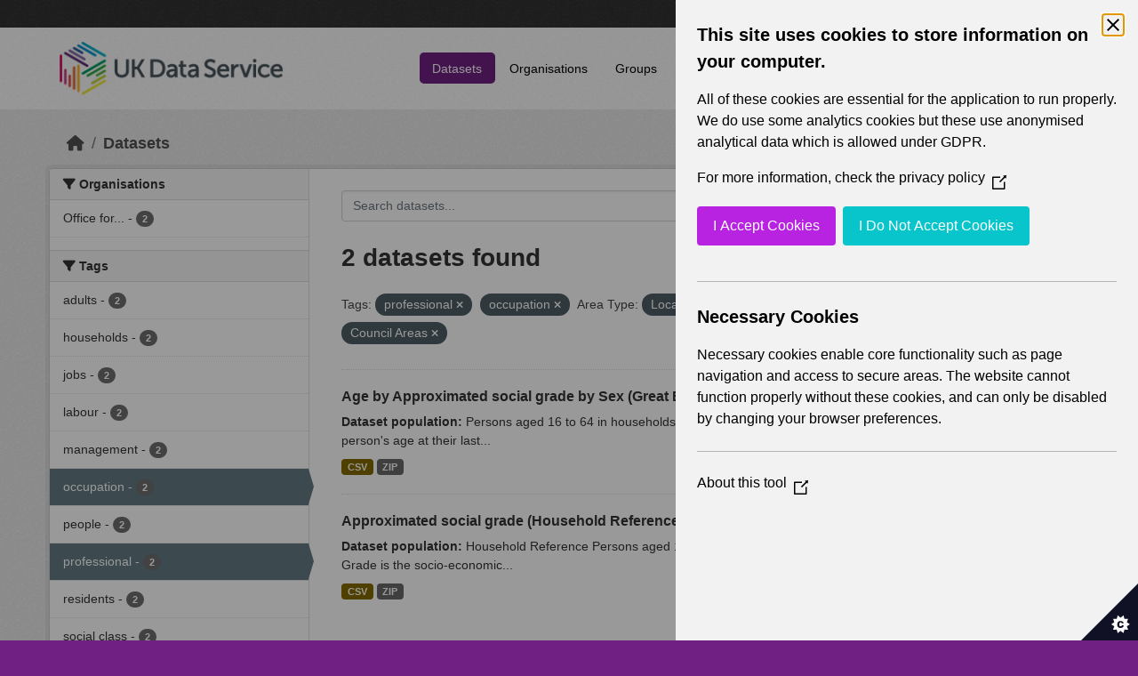

--- FILE ---
content_type: text/html; charset=utf-8
request_url: https://statistics.ukdataservice.ac.uk/dataset/?tags=professional&tags=occupation&vocab_Area_type=Local+Authorities&vocab_Area_type=Council+Areas
body_size: 5459
content:
<!DOCTYPE html>
<!--[if IE 9]> <html lang="en_GB" class="ie9"> <![endif]-->
<!--[if gt IE 8]><!--> <html lang="en_GB"  > <!--<![endif]-->
  <head>
    <meta charset="utf-8" />
      <meta name="csrf_field_name" content="_csrf_token" />
      <meta name="_csrf_token" content="IjMxNmZmYmFmNzZjZjNmNjc1ZTg4OTYxMTNiOGUzYTdiMDAwZjQ1ZDki.aYGcJg.TYGG75wDmV5_BKQ3-FoXL-K8SA8" />

      <meta name="generator" content="ckan 2.11.4" />
      <meta name="viewport" content="width=device-width, initial-scale=1.0">
    <title>Dataset - UK Data Service CKAN</title>

    
    
    <link rel="shortcut icon" href="/base/images/ckan.ico" />
    
    
        <link rel="alternate" type="text/n3" href="https://statistics.ukdataservice.ac.uk/catalog.n3"/>
        <link rel="alternate" type="text/turtle" href="https://statistics.ukdataservice.ac.uk/catalog.ttl"/>
        <link rel="alternate" type="application/rdf+xml" href="https://statistics.ukdataservice.ac.uk/catalog.xml"/>
        <link rel="alternate" type="application/ld+json" href="https://statistics.ukdataservice.ac.uk/catalog.jsonld"/>
    

    
    
  
      
      
      
    

  

    
    


    
    

    


    
    <link href="/webassets/base/51d427fe_main.css" rel="stylesheet"/>
<link href="/webassets/leaflet/745de6ad-leaflet.css" rel="stylesheet"/>
<link href="/webassets/ckanext-geoview/f197a782_geo-resource-styles.css" rel="stylesheet"/>
<link href="/webassets/ckanext-harvest/c95a0af2_harvest_css.css" rel="stylesheet"/>
  <style>
        .account-masthead {
    background-color: #333333;
}
 
.homepage .module-search .module-content {
  color: white;
  background-color: #702082;
}
 
.homepage .module-search .tags {
  background-color: #333333;
}
 
.masthead {
  margin-bottom: initial;
  padding: 10px 0;
  color: #fff;
  background: #ffffff url("../../base/images/bg.png");
}

.masthead .main-navbar ul.navbar-nav li a, 
.masthead .main-navbar ul.navbar-nav li a:focus, 
.masthead .main-navbar ul.navbar-nav li a:hover, 
.masthead .main-navbar ul.navbar-nav li.active a, 
.masthead .main-navbar ul.navbar-nav li.active a:hover, 
.masthead .main-navbar ul.navbar-nav li.active a:focus {
  color: #000;
  text-shadow: none;
}

.masthead .main-navbar ul.navbar-nav li a:hover,
.masthead .main-navbar ul.navbar-nav li a:focus,
.masthead .main-navbar ul.navbar-nav li.active a {
  background-color: #702082;
  color: #fff;
}
 
.site-footer,
body {
  background-color: #702082;
}

.site-footer .list-unstyled {
  color: #CCDEE3;
}
      </style>
    
  <link rel="stylesheet" href="/bg-4.css" /> 

    

  </head>

  
  <body data-site-root="https://statistics.ukdataservice.ac.uk/" data-locale-root="https://statistics.ukdataservice.ac.uk/" >

    
    <div class="visually-hidden-focusable"><a href="#content">Skip to main content</a></div>
  

  
    


    
     
<div class="account-masthead">
  <div class="container">
     
    <nav class="account not-authed" aria-label="Account">
      <ul class="list-unstyled">
        
        <li><a href="/user/login">Log in</a></li>
         
      </ul>
    </nav>
     
  </div>
</div>

<header class="masthead">
  <div class="container">
      
    <nav class="navbar navbar-expand-lg navbar-light">
      <hgroup class="header-image navbar-left">

      
      
      <a class="logo" href="/">
        <img src="https://ukdataservice.ac.uk/app/themes/ukds/dist/images/ukds-logo-col-grey.png" alt="UK Data Service CKAN"
          title="UK Data Service CKAN" />
      </a>
      
      

       </hgroup>
      <button class="navbar-toggler" type="button" data-bs-toggle="collapse" data-bs-target="#main-navigation-toggle"
        aria-controls="main-navigation-toggle" aria-expanded="false" aria-label="Toggle navigation">
        <span class="fa fa-bars text-white"></span>
      </button>

      <div class="main-navbar collapse navbar-collapse" id="main-navigation-toggle">
        <ul class="navbar-nav ms-auto mb-2 mb-lg-0">
          
            
              
              

              <li class="active"><a href="/dataset/">Datasets</a></li><li><a href="/organization/">Organisations</a></li><li><a href="/group/">Groups</a></li><li><a href="/about">About</a></li><li><a href="/pages/accessibility-statement">Accessibility Statement</a></li>
            
          </ul>

      
      
          <form class="d-flex site-search" action="/dataset/" method="get">
              <label class="d-none" for="field-sitewide-search">Search Datasets...</label>
              <input id="field-sitewide-search" class="form-control me-2"  type="text" name="q" placeholder="Search" aria-label="Search datasets..."/>
              <button class="btn" type="submit" aria-label="Submit"><i class="fa fa-search"></i></button>
          </form>
      
      </div>
    </nav>
  </div>
</header>

    

    

  
    <div class="main">
      <div id="content" class="container">
        
          
            <div class="flash-messages">
              
                
              
            </div>
          

          
            <div class="toolbar" role="navigation" aria-label="Breadcrumb">
              
                
                  <ol class="breadcrumb">
                    
<li class="home"><a href="/" aria-label="Home"><i class="fa fa-home"></i><span> Home</span></a></li>
                    
  <li class="active"><a href="/dataset/">Datasets</a></li>

                  </ol>
                
              
            </div>
          

          <div class="row wrapper">
            
            
            

            
              <aside class="secondary col-md-3">
                
                
  <div class="filters">
    <div>
      
        

    
    
	
	    
		<section class="module module-narrow module-shallow">
		    
			<h2 class="module-heading">
			    <i class="fa fa-filter"></i>
			    Organisations
			</h2>
		    
		    



<nav aria-label="Organisations">
	<ul class="list-unstyled nav nav-simple nav-facet">
	
		
		
		
		
		<li class="nav-item">
		<a href="/dataset/?tags=professional&amp;tags=occupation&amp;vocab_Area_type=Local+Authorities&amp;vocab_Area_type=Council+Areas&amp;organization=office-national-statistics-national-records-scotland-northern-ireland-statistics-and-research" title="Office for National Statistics; National Records of Scotland; Northern Ireland Statistics and Research Agency; UK Data Service. ">
			<span class="item-label">Office for...</span>
			<span class="hidden separator"> - </span>
			<span class="item-count badge">2</span>
		</a>
		</li>
	
	</ul>
</nav>

<p class="module-footer">
	
	
	
</p>



		</section>
	    
	
    

      
        

    
    
	
	    
		<section class="module module-narrow module-shallow">
		    
			<h2 class="module-heading">
			    <i class="fa fa-filter"></i>
			    Tags
			</h2>
		    
		    



<nav aria-label="Tags">
	<ul class="list-unstyled nav nav-simple nav-facet">
	
		
		
		
		
		<li class="nav-item">
		<a href="/dataset/?tags=professional&amp;tags=occupation&amp;vocab_Area_type=Local+Authorities&amp;vocab_Area_type=Council+Areas&amp;tags=adults" title="">
			<span class="item-label">adults</span>
			<span class="hidden separator"> - </span>
			<span class="item-count badge">2</span>
		</a>
		</li>
	
		
		
		
		
		<li class="nav-item">
		<a href="/dataset/?tags=professional&amp;tags=occupation&amp;vocab_Area_type=Local+Authorities&amp;vocab_Area_type=Council+Areas&amp;tags=households" title="">
			<span class="item-label">households</span>
			<span class="hidden separator"> - </span>
			<span class="item-count badge">2</span>
		</a>
		</li>
	
		
		
		
		
		<li class="nav-item">
		<a href="/dataset/?tags=professional&amp;tags=occupation&amp;vocab_Area_type=Local+Authorities&amp;vocab_Area_type=Council+Areas&amp;tags=jobs" title="">
			<span class="item-label">jobs</span>
			<span class="hidden separator"> - </span>
			<span class="item-count badge">2</span>
		</a>
		</li>
	
		
		
		
		
		<li class="nav-item">
		<a href="/dataset/?tags=professional&amp;tags=occupation&amp;vocab_Area_type=Local+Authorities&amp;vocab_Area_type=Council+Areas&amp;tags=labour" title="">
			<span class="item-label">labour</span>
			<span class="hidden separator"> - </span>
			<span class="item-count badge">2</span>
		</a>
		</li>
	
		
		
		
		
		<li class="nav-item">
		<a href="/dataset/?tags=professional&amp;tags=occupation&amp;vocab_Area_type=Local+Authorities&amp;vocab_Area_type=Council+Areas&amp;tags=management" title="">
			<span class="item-label">management</span>
			<span class="hidden separator"> - </span>
			<span class="item-count badge">2</span>
		</a>
		</li>
	
		
		
		
		
		<li class="nav-item active">
		<a href="/dataset/?tags=professional&amp;vocab_Area_type=Local+Authorities&amp;vocab_Area_type=Council+Areas" title="">
			<span class="item-label">occupation</span>
			<span class="hidden separator"> - </span>
			<span class="item-count badge">2</span>
		</a>
		</li>
	
		
		
		
		
		<li class="nav-item">
		<a href="/dataset/?tags=professional&amp;tags=occupation&amp;vocab_Area_type=Local+Authorities&amp;vocab_Area_type=Council+Areas&amp;tags=people" title="">
			<span class="item-label">people</span>
			<span class="hidden separator"> - </span>
			<span class="item-count badge">2</span>
		</a>
		</li>
	
		
		
		
		
		<li class="nav-item active">
		<a href="/dataset/?tags=occupation&amp;vocab_Area_type=Local+Authorities&amp;vocab_Area_type=Council+Areas" title="">
			<span class="item-label">professional</span>
			<span class="hidden separator"> - </span>
			<span class="item-count badge">2</span>
		</a>
		</li>
	
		
		
		
		
		<li class="nav-item">
		<a href="/dataset/?tags=professional&amp;tags=occupation&amp;vocab_Area_type=Local+Authorities&amp;vocab_Area_type=Council+Areas&amp;tags=residents" title="">
			<span class="item-label">residents</span>
			<span class="hidden separator"> - </span>
			<span class="item-count badge">2</span>
		</a>
		</li>
	
		
		
		
		
		<li class="nav-item">
		<a href="/dataset/?tags=professional&amp;tags=occupation&amp;vocab_Area_type=Local+Authorities&amp;vocab_Area_type=Council+Areas&amp;tags=social+class" title="">
			<span class="item-label">social class</span>
			<span class="hidden separator"> - </span>
			<span class="item-count badge">2</span>
		</a>
		</li>
	
	</ul>
</nav>

<p class="module-footer">
	
	
		<a href="/dataset/?tags=professional&amp;tags=occupation&amp;vocab_Area_type=Local+Authorities&amp;vocab_Area_type=Council+Areas&amp;_tags_limit=0" class="read-more">Show More Tags</a>
	
	
</p>



		</section>
	    
	
    

      
        

    
    
	
	    
		<section class="module module-narrow module-shallow">
		    
			<h2 class="module-heading">
			    <i class="fa fa-filter"></i>
			    Formats
			</h2>
		    
		    



<nav aria-label="Formats">
	<ul class="list-unstyled nav nav-simple nav-facet">
	
		
		
		
		
		<li class="nav-item">
		<a href="/dataset/?tags=professional&amp;tags=occupation&amp;vocab_Area_type=Local+Authorities&amp;vocab_Area_type=Council+Areas&amp;res_format=CSV" title="">
			<span class="item-label">CSV</span>
			<span class="hidden separator"> - </span>
			<span class="item-count badge">2</span>
		</a>
		</li>
	
		
		
		
		
		<li class="nav-item">
		<a href="/dataset/?tags=professional&amp;tags=occupation&amp;vocab_Area_type=Local+Authorities&amp;vocab_Area_type=Council+Areas&amp;res_format=ZIP" title="">
			<span class="item-label">ZIP</span>
			<span class="hidden separator"> - </span>
			<span class="item-count badge">2</span>
		</a>
		</li>
	
	</ul>
</nav>

<p class="module-footer">
	
	
	
</p>



		</section>
	    
	
    

      
        

    
    
	
	    
		<section class="module module-narrow module-shallow">
		    
			<h2 class="module-heading">
			    <i class="fa fa-filter"></i>
			    Licenses
			</h2>
		    
		    



<nav aria-label="Licenses">
	<ul class="list-unstyled nav nav-simple nav-facet">
	
		
		
		
		
		<li class="nav-item">
		<a href="/dataset/?tags=professional&amp;tags=occupation&amp;vocab_Area_type=Local+Authorities&amp;vocab_Area_type=Council+Areas&amp;license_id=uk-ogl" title="UK Open Government Licence (OGL)">
			<span class="item-label">UK Open Government...</span>
			<span class="hidden separator"> - </span>
			<span class="item-count badge">2</span>
		</a>
		</li>
	
	</ul>
</nav>

<p class="module-footer">
	
	
	
</p>



		</section>
	    
	
    

      
        

    
    
	
	    
		<section class="module module-narrow module-shallow">
		    
			<h2 class="module-heading">
			    <i class="fa fa-filter"></i>
			    Year
			</h2>
		    
		    



<nav aria-label="Year">
	<ul class="list-unstyled nav nav-simple nav-facet">
	
		
		
		
		
		<li class="nav-item">
		<a href="/dataset/?tags=professional&amp;tags=occupation&amp;vocab_Area_type=Local+Authorities&amp;vocab_Area_type=Council+Areas&amp;vocab_Year=2011" title="">
			<span class="item-label">2011</span>
			<span class="hidden separator"> - </span>
			<span class="item-count badge">2</span>
		</a>
		</li>
	
	</ul>
</nav>

<p class="module-footer">
	
	
	
</p>



		</section>
	    
	
    

      
        

    
    
	
	    
		<section class="module module-narrow module-shallow">
		    
			<h2 class="module-heading">
			    <i class="fa fa-filter"></i>
			    Topics
			</h2>
		    
		    



<nav aria-label="Topics">
	<ul class="list-unstyled nav nav-simple nav-facet">
	
		
		
		
		
		<li class="nav-item">
		<a href="/dataset/?tags=professional&amp;tags=occupation&amp;vocab_Area_type=Local+Authorities&amp;vocab_Area_type=Council+Areas&amp;vocab_Topics=Labour+market" title="">
			<span class="item-label">Labour market</span>
			<span class="hidden separator"> - </span>
			<span class="item-count badge">2</span>
		</a>
		</li>
	
		
		
		
		
		<li class="nav-item">
		<a href="/dataset/?tags=professional&amp;tags=occupation&amp;vocab_Area_type=Local+Authorities&amp;vocab_Area_type=Council+Areas&amp;vocab_Topics=Demography" title="">
			<span class="item-label">Demography</span>
			<span class="hidden separator"> - </span>
			<span class="item-count badge">1</span>
		</a>
		</li>
	
	</ul>
</nav>

<p class="module-footer">
	
	
	
</p>



		</section>
	    
	
    

      
        

    
    
	
	    
		<section class="module module-narrow module-shallow">
		    
			<h2 class="module-heading">
			    <i class="fa fa-filter"></i>
			    Unit
			</h2>
		    
		    



<nav aria-label="Unit">
	<ul class="list-unstyled nav nav-simple nav-facet">
	
		
		
		
		
		<li class="nav-item">
		<a href="/dataset/?tags=professional&amp;tags=occupation&amp;vocab_Area_type=Local+Authorities&amp;vocab_Area_type=Council+Areas&amp;vocab_Unit=Persons" title="">
			<span class="item-label">Persons</span>
			<span class="hidden separator"> - </span>
			<span class="item-count badge">2</span>
		</a>
		</li>
	
	</ul>
</nav>

<p class="module-footer">
	
	
	
</p>



		</section>
	    
	
    

      
        

    
    
	
	    
		<section class="module module-narrow module-shallow">
		    
			<h2 class="module-heading">
			    <i class="fa fa-filter"></i>
			    Area Type
			</h2>
		    
		    



<nav aria-label="Area Type">
	<ul class="list-unstyled nav nav-simple nav-facet">
	
		
		
		
		
		<li class="nav-item">
		<a href="/dataset/?tags=professional&amp;tags=occupation&amp;vocab_Area_type=Local+Authorities&amp;vocab_Area_type=Council+Areas&amp;vocab_Area_type=Census+Data+Zones" title="">
			<span class="item-label">Census Data Zones</span>
			<span class="hidden separator"> - </span>
			<span class="item-count badge">2</span>
		</a>
		</li>
	
		
		
		
		
		<li class="nav-item">
		<a href="/dataset/?tags=professional&amp;tags=occupation&amp;vocab_Area_type=Local+Authorities&amp;vocab_Area_type=Council+Areas&amp;vocab_Area_type=Census+Electoral+Divisions" title="">
			<span class="item-label">Census Electoral Divisions</span>
			<span class="hidden separator"> - </span>
			<span class="item-count badge">2</span>
		</a>
		</li>
	
		
		
		
		
		<li class="nav-item">
		<a href="/dataset/?tags=professional&amp;tags=occupation&amp;vocab_Area_type=Local+Authorities&amp;vocab_Area_type=Council+Areas&amp;vocab_Area_type=Census+Intermediate+Zones" title="">
			<span class="item-label">Census Intermediate Zones</span>
			<span class="hidden separator"> - </span>
			<span class="item-count badge">2</span>
		</a>
		</li>
	
		
		
		
		
		<li class="nav-item">
		<a href="/dataset/?tags=professional&amp;tags=occupation&amp;vocab_Area_type=Local+Authorities&amp;vocab_Area_type=Council+Areas&amp;vocab_Area_type=Census+Wards" title="">
			<span class="item-label">Census Wards</span>
			<span class="hidden separator"> - </span>
			<span class="item-count badge">2</span>
		</a>
		</li>
	
		
		
		
		
		<li class="nav-item active">
		<a href="/dataset/?tags=professional&amp;tags=occupation&amp;vocab_Area_type=Local+Authorities" title="">
			<span class="item-label">Council Areas</span>
			<span class="hidden separator"> - </span>
			<span class="item-count badge">2</span>
		</a>
		</li>
	
		
		
		
		
		<li class="nav-item">
		<a href="/dataset/?tags=professional&amp;tags=occupation&amp;vocab_Area_type=Local+Authorities&amp;vocab_Area_type=Council+Areas&amp;vocab_Area_type=Counties" title="">
			<span class="item-label">Counties</span>
			<span class="hidden separator"> - </span>
			<span class="item-count badge">2</span>
		</a>
		</li>
	
		
		
		
		
		<li class="nav-item">
		<a href="/dataset/?tags=professional&amp;tags=occupation&amp;vocab_Area_type=Local+Authorities&amp;vocab_Area_type=Council+Areas&amp;vocab_Area_type=Countries" title="">
			<span class="item-label">Countries</span>
			<span class="hidden separator"> - </span>
			<span class="item-count badge">2</span>
		</a>
		</li>
	
		
		
		
		
		<li class="nav-item active">
		<a href="/dataset/?tags=professional&amp;tags=occupation&amp;vocab_Area_type=Council+Areas" title="">
			<span class="item-label">Local Authorities</span>
			<span class="hidden separator"> - </span>
			<span class="item-count badge">2</span>
		</a>
		</li>
	
		
		
		
		
		<li class="nav-item">
		<a href="/dataset/?tags=professional&amp;tags=occupation&amp;vocab_Area_type=Local+Authorities&amp;vocab_Area_type=Council+Areas&amp;vocab_Area_type=London+Boroughs" title="">
			<span class="item-label">London Boroughs</span>
			<span class="hidden separator"> - </span>
			<span class="item-count badge">2</span>
		</a>
		</li>
	
		
		
		
		
		<li class="nav-item">
		<a href="/dataset/?tags=professional&amp;tags=occupation&amp;vocab_Area_type=Local+Authorities&amp;vocab_Area_type=Council+Areas&amp;vocab_Area_type=Merging+Local+Authorities" title="">
			<span class="item-label">Merging Local Authorities</span>
			<span class="hidden separator"> - </span>
			<span class="item-count badge">2</span>
		</a>
		</li>
	
	</ul>
</nav>

<p class="module-footer">
	
	
		<a href="/dataset/?tags=professional&amp;tags=occupation&amp;vocab_Area_type=Local+Authorities&amp;vocab_Area_type=Council+Areas&amp;_vocab_Area_type_limit=0" class="read-more">Show More Area Type</a>
	
	
</p>



		</section>
	    
	
    

      
    </div>
    <a class="close no-text hide-filters"><i class="fa fa-times-circle"></i><span class="text">close</span></a>
  </div>

              </aside>
            

            
              <div class="primary col-md-9 col-xs-12" role="main">
                
                
  <section class="module">
    <div class="module-content">
      
        
      
      
        
        
        







<form id="dataset-search-form" class="search-form" method="get" data-module="select-switch">

  
    <div class="input-group search-input-group">
      <input aria-label="Search datasets..." id="field-giant-search" type="text" class="form-control input-lg" name="q" value="" autocomplete="off" placeholder="Search datasets...">
      
      <button class="btn btn-default btn-lg" type="submit" value="search" aria-label="Submit">
        <i class="fa fa-search"></i>
      </button>
      
    </div>
  

  
    <span>






<input type="hidden" name="tags" value="professional" />





<input type="hidden" name="tags" value="occupation" />





<input type="hidden" name="vocab_Area_type" value="Local Authorities" />





<input type="hidden" name="vocab_Area_type" value="Council Areas" />



</span>
  

  
    
      <div class="form-group control-order-by">
        <label for="field-order-by">Order by</label>
        <select id="field-order-by" name="sort" class="form-control form-select">
          
            
              <option value="score desc, metadata_modified desc" selected="selected">Relevance</option>
            
          
            
              <option value="title_string asc">Name Ascending</option>
            
          
            
              <option value="title_string desc">Name Descending</option>
            
          
            
              <option value="metadata_modified desc">Last Modified</option>
            
          
        </select>
        
        <button class="btn btn-default js-hide" type="submit">Go</button>
        
      </div>
    
  

  
    <h1>
    
      

  
  
  
  

2 datasets found
    
    </h1>
  

  
    
      <p class="filter-list">
        
          
          <span class="facet">Tags:</span>
          
            <span class="filtered pill">professional
              <a href="/dataset/?tags=occupation&amp;vocab_Area_type=Local+Authorities&amp;vocab_Area_type=Council+Areas" class="remove" title="Remove"><i class="fa fa-times"></i></a>
            </span>
          
            <span class="filtered pill">occupation
              <a href="/dataset/?tags=professional&amp;vocab_Area_type=Local+Authorities&amp;vocab_Area_type=Council+Areas" class="remove" title="Remove"><i class="fa fa-times"></i></a>
            </span>
          
        
          
          <span class="facet">Area Type:</span>
          
            <span class="filtered pill">Local Authorities
              <a href="/dataset/?tags=professional&amp;tags=occupation&amp;vocab_Area_type=Council+Areas" class="remove" title="Remove"><i class="fa fa-times"></i></a>
            </span>
          
            <span class="filtered pill">Council Areas
              <a href="/dataset/?tags=professional&amp;tags=occupation&amp;vocab_Area_type=Local+Authorities" class="remove" title="Remove"><i class="fa fa-times"></i></a>
            </span>
          
        
      </p>
      <a class="show-filters btn btn-default">Filter Results</a>
    
  

</form>




      
      
        

  
    <ul class="dataset-list list-unstyled">
    	
	      
	        




  <li class="dataset-item">
    
      <div class="dataset-content">
        
          <h2 class="dataset-heading">
            
              
            
            
    <a href="/dataset/age-approximated-social-grade-sex-great-britain-2011" title="Age by Approximated social grade by Sex (Great Britain) 2011">
      Age by Approximated social grade by Sex (Great Britain) 2011
    </a>
            
            
              
            
          </h2>
        
        
          
            <div><strong>Dataset population:</strong> Persons aged 16 to 64 in households <strong>Age</strong> Age is derived from the date of birth question and is a person's age at their last...</div>
          
        
      </div>
      
        
          
            <ul class="dataset-resources list-unstyled">
              
                
                <li>
                  <a href="/dataset/age-approximated-social-grade-sex-great-britain-2011" class="badge badge-default" data-format="csv">CSV</a>
                </li>
                
                <li>
                  <a href="/dataset/age-approximated-social-grade-sex-great-britain-2011" class="badge badge-default" data-format="zip">ZIP</a>
                </li>
                
              
            </ul>
          
        
      
    
  </li>

	      
	        




  <li class="dataset-item">
    
      <div class="dataset-content">
        
          <h2 class="dataset-heading">
            
              
            
            
    <a href="/dataset/approximated-social-grade-household-reference-persons-2011" title="Approximated social grade (Household Reference Persons) 2011">
      Approximated social grade (Household Reference Persons) 2011
    </a>
            
            
              
            
          </h2>
        
        
          
            <div><strong>Dataset population:</strong> Household Reference Persons aged 16 to 64 in households <strong>Approximated social grade of HRP</strong> Social Grade is the socio-economic...</div>
          
        
      </div>
      
        
          
            <ul class="dataset-resources list-unstyled">
              
                
                <li>
                  <a href="/dataset/approximated-social-grade-household-reference-persons-2011" class="badge badge-default" data-format="csv">CSV</a>
                </li>
                
                <li>
                  <a href="/dataset/approximated-social-grade-household-reference-persons-2011" class="badge badge-default" data-format="zip">ZIP</a>
                </li>
                
              
            </ul>
          
        
      
    
  </li>

	      
	    
    </ul>
  

      
    </div>

    
      
    
  </section>

  
    <section class="module">
      <div class="module-content">
        
          <small>
            
            
             You can also access this registry using the <a href="/api/3">API</a> (see <a href="https://docs.ckan.org/en/2.11/api/">API Docs</a>). 
          </small>
        
      </div>
    </section>
  

              </div>
            
          </div>
        
      </div>
    </div>
  
    <footer class="site-footer">
  <div class="container">
    
    <div class="row">
      <div class="col-md-8 footer-links">
        
          <ul class="list-unstyled">
            
              <li><h5>UK Data Service</h5><p>Funded by the Economic and Social Research Council (ESRC), the UK Data Service provides access to international, social, economic and population data.</p></li>
            
          </ul>
          <ul class="list-unstyled">
            
              
              <li><a href="http://docs.ckan.org/en/2.11/api/">CKAN API</a></li>
              <li><a href="http://www.ckan.org/">CKAN Association</a></li>
              <li><a href="http://www.opendefinition.org/okd/"><img src="/base/images/od_80x15_blue.png" alt="Open Data"></a></li>
            
          </ul>
        
      </div>
      <div class="col-md-4 attribution">
        
		<a href="https://esrc.ukri.org/" target="_blank">
			<img class="img-resonsive center-block" src="/base/images/esrc-logo.png" width="335" alt="ESRC Logo">
		</a>
          <p><strong>Powered by</strong> <a class="hide-text ckan-footer-logo" href="http://ckan.org">CKAN</a></p>
        
        
        
      </div>
    </div>
    
  </div>
</footer>
  
  
  
  
  
    

    
    <link href="/webassets/vendor/f3b8236b_select2.css" rel="stylesheet"/>
<link href="/webassets/vendor/53df638c_fontawesome.css" rel="stylesheet"/>
    <script src="/webassets/leaflet/d0f0aba7-leaflet.js" type="text/javascript"></script>
<script src="/webassets/matomo_webassets/e50cc28d-matomo.js" type="text/javascript"></script>
<script src="/webassets/cookie_webassets/5c1a3023-civic-banner.js" type="text/javascript"></script>
<script src="/webassets/vendor/240e5086_jquery.js" type="text/javascript"></script>
<script src="/webassets/vendor/773d6354_vendor.js" type="text/javascript"></script>
<script src="/webassets/vendor/6d1ad7e6_bootstrap.js" type="text/javascript"></script>
<script src="/webassets/vendor/529a0eb7_htmx.js" type="text/javascript"></script>
<script src="/webassets/base/a65ea3a0_main.js" type="text/javascript"></script>
<script src="/webassets/base/b1def42f_ckan.js" type="text/javascript"></script>
  </body>
</html>